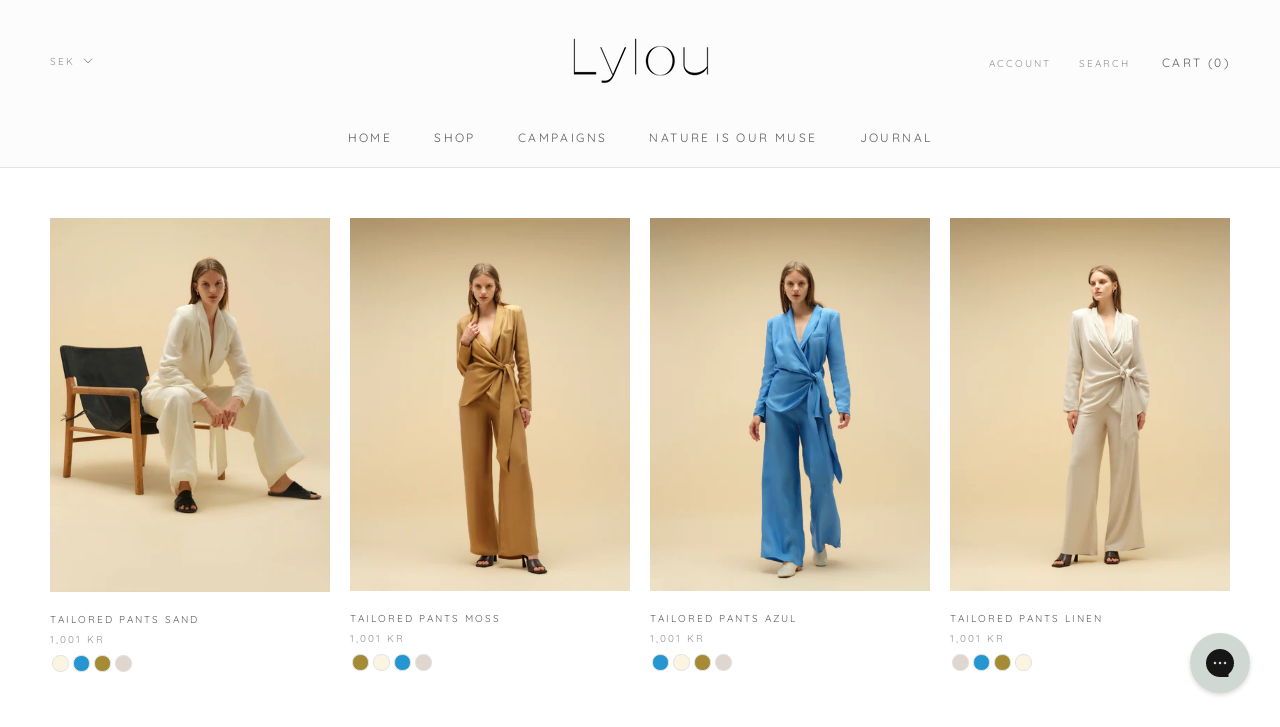

--- FILE ---
content_type: text/css
request_url: https://lylouthelabel.com/cdn/shop/t/71/assets/fonts.scss.css?v=151802651191661035521759342824
body_size: -426
content:
@font-face{font-family:Lettera;src:url(//lylouthelabel.com/cdn/shop/t/71/assets/LetteraTextStd-Regular.eot?v=134521598455470718671731552304);src:url(//lylouthelabel.com/cdn/shop/t/71/assets/LetteraTextStd-Regular.eot?%23iefix&v=134521598455470718671731552304) format("embedded-opentype"),url(//lylouthelabel.com/cdn/shop/t/71/assets/LetteraTextStd-Regular.woff2?v=106444496073052481801731552304) format("woff2"),url(//lylouthelabel.com/cdn/shop/t/71/assets/LetteraTextStd-Regular.woff?v=795580500736173601731552304) format("woff"),url(//lylouthelabel.com/cdn/shop/t/71/assets/LetteraTextStd-Regular.ttf?7441) format("truetype");font-weight:400;font-style:normal}@font-face{font-family:Lettera;src:url(//lylouthelabel.com/cdn/shop/t/71/assets/LetteraTextStd-Black.eot?v=100566020706910120491731552304);src:url(//lylouthelabel.com/cdn/shop/t/71/assets/LetteraTextStd-Black.eot?%23iefix&v=100566020706910120491731552304) format("embedded-opentype"),url(//lylouthelabel.com/cdn/shop/t/71/assets/LetteraTextStd-Black.woff2?v=54574901001724783341731552304) format("woff2"),url(//lylouthelabel.com/cdn/shop/t/71/assets/LetteraTextStd-Black.woff?v=22133927418269379891731552304) format("woff"),url(//lylouthelabel.com/cdn/shop/t/71/assets/LetteraTextStd-Black.ttf?v=144033284046101939861731552304) format("truetype");font-weight:400;font-style:normal}
/*# sourceMappingURL=/cdn/shop/t/71/assets/fonts.scss.css.map?v=151802651191661035521759342824 */


--- FILE ---
content_type: text/css
request_url: https://lylouthelabel.com/cdn/shop/t/71/assets/custom.css?v=34028270760624366551731552304
body_size: 632
content:
.template-product .Product__Wrapper .Product__InfoWrapper .ProductForm__AddToCart{background-color:#000;color:#fff}.template-product .Product__InfoWrapper .shopify-payment-button{display:none!important}.template-cart footer.Cart__Footer .Button--primary:before{background-color:#020202}.template-cart footer.Cart__Footer .Button--primary{color:#fff;border-color:#fff}.template-index a.image_link{position:absolute;top:0;right:0;width:100%;height:100%;z-index:9999}.Product__Gallery--withDots .soldout_variant+label{color:#1b191e66!important;border-color:#1b191e1a!important;text-decoration:line-through}.crossed-out{background-position-x:0%;background-position-y:0%;background-size:100%;position:relative;top:0;z-index:999;width:100%;height:100%;left:0;right:0;background-position:center center}.SizeSwatch{border:1px solid rgb(0 0 0 / 85%);color:#000}.HorizontalList__Item{position:relative}.soldout_variant{opacity:.5}.size-values.text-center{display:inline-block;text-align:center;padding:8px 14px;color:#000;cursor:pointer;font-size:13px;font-weight:300}span.size_variants{position:absolute;z-index:999999;padding:0}.size_variants{-webkit-box-pack:center;background-color:#ffffffb3;bottom:0;justify-content:center;left:0;margin:0;padding:0;position:absolute;width:100%}.varient{visibility:hidden}a.ProductItem__ImageWrapper:hover .varient{visibility:visible!important}.soldout{opacity:.5}.collection-product__leaf-icon{background-image:url(/cdn/shop/files/leaf..svg?v=1685960993);background-position:50%;background-repeat:no-repeat;background-size:100%;display:block;height:24px;width:21px;float:right}.collection-product__leaf{position:absolute;right:12px;top:-4px}.ProductItem__Info{position:relative}ul.products_colr{display:flex;list-style:none;gap:6px}ul.products_colr:nth-child(1) li{width:24px;height:24px;border-radius:20px}ul.products_colr:nth-child(2) li{width:24px;height:24px;border-radius:20px}.products_colr a.product_color1:hover{border:1px solid #000;border-radius:24px;padding:1px}.products_colr a.product_color1{border:1px solid transparent;border-radius:24px;padding:1px}.colrs_text{font-size:15px!important;letter-spacing:.5px!important;margin-bottom:8px}.template-collection ul.products_colr:nth-child(1) li{width:15px;height:15px;border-radius:20px}.ProductListWrapper ul.products_colr:nth-child(1) li{width:17px;height:17px;border-radius:20px}.ProductListWrapper .ProductItem__PriceList span.ProductItem__Price{margin-bottom:5px}.afterpay-logo.brand-afterpay svg{width:70px!important}.template-index .collection-product__leaf-icon,.template-collection .collection-product__leaf-icon,.flickity-viewport .collection-product__leaf-icon{display:none}.template-product .SizeSwatch{font-weight:300;color:#5c5c5c!important;border:none;font-size:14px}.template-product .soldout_variant{opacity:.2;font-weight:500}.template-index .FlexboxIeFix div#label-text{display:none}.template-index .ImageHero a.image_link{border:none!important}.accordion h4:nth-of-type(1){margin-top:26px!important}.QuantitySelector--large .QuantitySelector__Button{padding:5px 12px}.QuantitySelector--large .QuantitySelector__CurrentQuantity{width:35px;font-size:15px}.QuantitySelector--large svg{width:10px;height:10px}#SI_trigger{margin-bottom:0!important;padding-bottom:0!important}.Product__Info{position:unset!important}.ProductList--carousel .ProductItem .AspectRatio--withFallback{max-height:430px;width:initial!important}.ProductList--carousel .AspectRatio>img,.ProductList--carousel .no-js .AspectRatio>noscript img{object-fit:cover!important}.CollectionMain .ProductItem .AspectRatio--withFallback{max-height:430px;width:initial!important}.CollectionMain .AspectRatio>img,.CollectionMain .no-js .AspectRatio>noscript img{object-fit:cover!important}button.Cart__Checkout.Button.Button--primary.Button--full:before{background:#000!important;color:#fff}button.Cart__Checkout.Button.Button--primary.Button--full{color:#fff!important;margin-bottom:20px}.ProductForm~.ProductMeta__Description .accordion .inner_wrap p{margin:0!important}ul.products_colr:nth-child(1) li{border:1px solid #e3e3e3}a.product_color1.active{border:1px solid black}@media (min-width: 320px) and (max-width:500px){.collection-product__leaf{top:unset!important;bottom:-2px}.template-collection ul.products_colr:nth-child(1) li{width:10px!important;height:10px!important}.template-collection .ProductItem__PriceList span.ProductItem__Price{margin-bottom:4px}}@media (min-width:320px) and (max-width:767px){.ProductList--carousel .Carousel__Cell .AspectRatio--withFallback,.CollectionMain .ProductItem .AspectRatio--withFallback{max-height:310px}.Product__SlideItem{width:100%!important;max-width:100%}.flickity-prev-next-button{display:none}.accordion h4{font-size:14.5px}}.collection-product__leaf{display:none}.ProductItem__Label,.ProductItem__LabelList{background:#fff;margin:0;font-size:12px;color:#000;font-family:Roboto;font-weight:300;letter-spacing:0;display:block!important}.ProductItem__LabelList{position:absolute;left:0;top:0;text-align:left}@media all and (max-width:767px){.ProductList--carousel .Carousel__Cell .AspectRatio--withFallback,.CollectionMain .ProductItem .AspectRatio--withFallback{max-height:217px}.ProductList--carousel .Carousel__Cell .AspectRatio--withFallback{max-height:310px}}@media (min-width:768px) and (max-width:1024px){.ProductList--carousel .Carousel__Cell .AspectRatio--withFallback,.CollectionMain .ProductItem .AspectRatio--withFallback{max-height:300px}.ProductList--carousel .Carousel__Cell .AspectRatio--withFallback{max-height:440px}}@media (min-width:820px) and (max-width:1180px){.CollectionMain .ProductItem .AspectRatio--withFallback{max-height:310px}}@media (min-width:1024px) and (max-width:1366px){.CollectionMain .ProductItem .AspectRatio--withFallback{max-height:410px}.ProductList--carousel .Carousel__Cell .AspectRatio--withFallback{max-height:370px}}
/*# sourceMappingURL=/cdn/shop/t/71/assets/custom.css.map?v=34028270760624366551731552304 */
